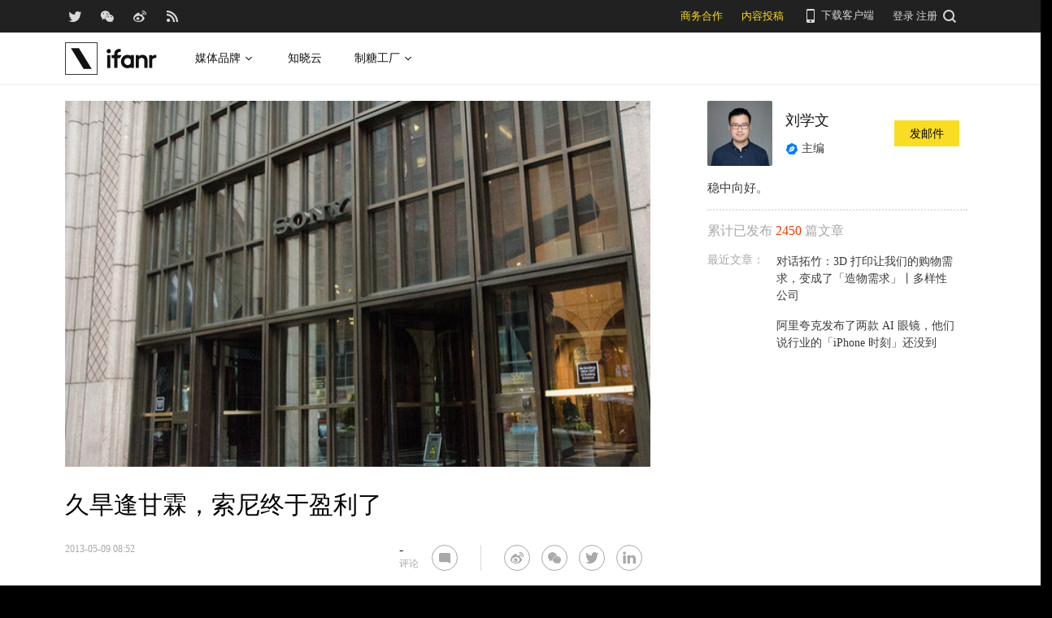

--- FILE ---
content_type: image/svg+xml
request_url: https://images.ifanr.cn/wp-content/themes/ifanr-5.0-pc/static/images/icon/author-position.svg
body_size: 1259
content:
<?xml version="1.0" encoding="UTF-8"?>
<svg width="16px" height="16px" viewBox="0 0 16 16" version="1.1" xmlns="http://www.w3.org/2000/svg" xmlns:xlink="http://www.w3.org/1999/xlink">
    <!-- Generator: Sketch 49.2 (51160) - http://www.bohemiancoding.com/sketch -->
    <title>作者标-作者-默认</title>
    <desc>Created with Sketch.</desc>
    <defs></defs>
    <g id="页面" stroke="none" stroke-width="1" fill="none" fill-rule="evenodd">
        <g id="文章详情页" transform="translate(-1056.000000, -173.000000)" fill="#007AFF">
            <g id="作者" transform="translate(960.000000, 120.000000)">
                <g id="Group-5" transform="translate(96.000000, 52.000000)">
                    <g id="作者标" transform="translate(0.000000, 1.000000)">
                        <path d="M7.70770197,14.7264916 L6.08617911,14.9660478 C5.27279465,15.0862134 4.46874108,14.6963345 4.05938252,13.983271 L3.21772225,12.5171791 C3.12235526,12.3510589 3.00361843,12.1995004 2.86515004,12.0671475 L1.62801261,10.8846488 C1.04739328,10.3296728 0.855101188,9.4811931 1.13972996,8.73012477 L1.75620878,7.10338231 C1.82325768,6.92645603 1.86486153,6.74091061 1.87977621,6.55229456 L2.01618733,4.82719341 C2.08016412,4.01812132 2.62673894,3.32793108 3.3996213,3.08025484 L4.98684434,2.57161672 C5.17211491,2.51224531 5.34773134,2.42615887 5.50814421,2.31607771 L6.86835767,1.38264965 C7.55022957,0.914724294 8.44977043,0.914724294 9.13164233,1.38264965 L10.4918558,2.31607771 C10.6522687,2.42615887 10.8278851,2.51224531 11.0131557,2.57161672 L12.6003787,3.08025484 C13.3732611,3.32793108 13.9198359,4.01812132 13.9838127,4.82719341 L14.1202238,6.55229456 C14.1351385,6.74091061 14.1767423,6.92645603 14.2437912,7.10338231 L14.86027,8.73012477 C15.1448988,9.4811931 14.9526067,10.3296728 14.3719874,10.8846488 L13.13485,12.0671475 C12.9963816,12.1995004 12.8776447,12.3510589 12.7822778,12.5171791 L11.9406175,13.983271 C11.5312589,14.6963345 10.7272054,15.0862134 9.91382089,14.9660478 L8.29229803,14.7264916 C8.0984845,14.6978585 7.9015155,14.6978585 7.70770197,14.7264916 Z M7.86057489,8.84578639 L5.20564485,11.5501658 C5.14927702,11.6076659 5.11486542,11.6874534 5.11486542,11.7751732 C5.11486542,11.9506216 5.25428622,12.0942883 5.42812724,12.0942883 C5.4735471,12.0942883 5.51576267,12.0846538 5.5549204,12.0671835 C5.5549204,12.0671835 9.97822751,10.1141654 10.0284021,10.0901668 C10.1317317,10.0424768 10.2116406,9.94993097 10.2429255,9.83493968 L10.9587728,7.20705733 L11.1028708,7.35228595 C11.2532224,7.50544681 11.4959641,7.50544681 11.6463329,7.35228595 C11.7967619,7.19912508 11.7967619,6.95167224 11.6463329,6.79865177 L9.43941685,4.55035037 C9.2890653,4.39718951 9.04632357,4.39718951 8.8959548,4.55035037 C8.74552574,4.70352878 8.74552574,4.95096408 8.8959548,5.10398455 L9.03844207,5.24919561 L6.4540321,5.98155108 C6.34122753,6.01520172 6.25043949,6.09809548 6.20340887,6.20655847 L4.26585941,10.7604946 C4.25026005,10.7986641 4.24084532,10.8402734 4.24084532,10.8848396 C4.24084532,11.061999 4.38179936,11.2039547 4.55410714,11.2039547 C4.64343085,11.2039547 4.72328815,11.1671803 4.77963876,11.1067232 L7.4298399,8.40700313 C7.39381754,8.31273747 7.37347206,8.21225061 7.37347206,8.10534073 C7.37347206,7.66499558 7.72435837,7.30755296 8.1566266,7.30755296 C8.58889483,7.30755296 8.93978114,7.66499557 8.93978114,8.10534073 C8.93978114,8.54568589 8.58889483,8.9031285 8.1566266,8.9031285 C8.05169492,8.90312849 7.95303399,8.88240285 7.86057489,8.84578639 Z" id="Combined-Shape"></path>
                    </g>
                </g>
            </g>
        </g>
    </g>
</svg>